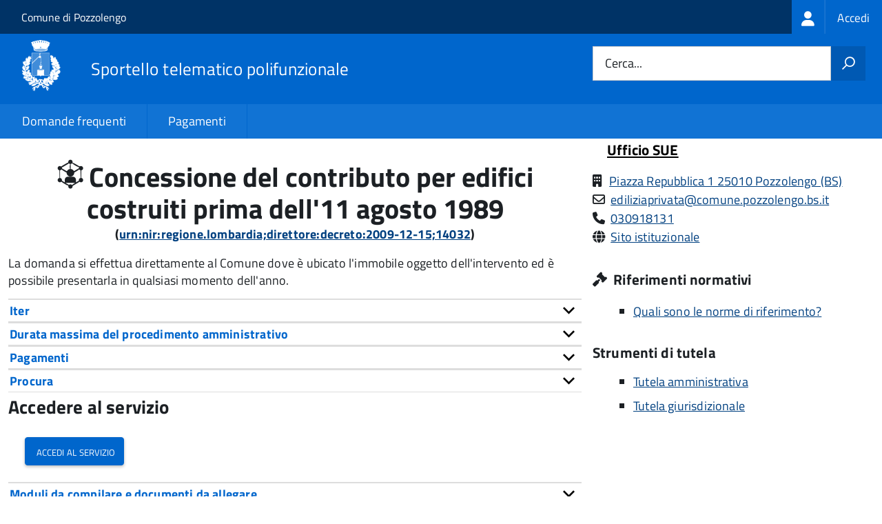

--- FILE ---
content_type: text/html; charset=UTF-8
request_url: https://suap.comune.pozzolengo.bs.it/procedure%3Ar_lombar%3Abarriere.architettoniche%3Bcontributo.rimozione%3Bdomanda.pre.1989
body_size: 10774
content:
<!DOCTYPE html>
<html lang="it" dir="ltr" prefix="og: https://ogp.me/ns#">
  <head>
    <meta charset="utf-8" />
<script>var _paq = _paq || [];(function(){var u=(("https:" == document.location.protocol) ? "https://nginx.piwik.prod.globogis.srl/" : "https://nginx.piwik.prod.globogis.srl/");_paq.push(["setSiteId", "194"]);_paq.push(["setTrackerUrl", u+"matomo.php"]);if (!window.matomo_search_results_active) {_paq.push(["trackPageView"]);}var d=document,g=d.createElement("script"),s=d.getElementsByTagName("script")[0];g.type="text/javascript";g.defer=true;g.async=true;g.src=u+"matomo.js";s.parentNode.insertBefore(g,s);})();</script>
<meta name="description" content="La domanda si effettua direttamente al Comune dove è ubicato l&#039;immobile oggetto dell&#039;intervento ed è possibile presentarla in qualsiasi momento dell&#039;anno." />
<link rel="canonical" href="https://suap.comune.pozzolengo.bs.it/procedure%3Ar_lombar%3Abarriere.architettoniche%3Bcontributo.rimozione%3Bdomanda.pre.1989" />
<meta property="og:url" content="https://suap.comune.pozzolengo.bs.it/procedure%3Ar_lombar%3Abarriere.architettoniche%3Bcontributo.rimozione%3Bdomanda.pre.1989" />
<meta property="og:title" content="Concessione del contributo per edifici costruiti prima dell&#039;11 agosto 1989 | Sportello Telematico Unificato" />
<meta property="og:description" content="La domanda si effettua direttamente al Comune dove è ubicato l&#039;immobile oggetto dell&#039;intervento ed è possibile presentarla in qualsiasi momento dell&#039;anno." />
<meta property="og:image:url" content="https://storage.googleapis.com/maggioli-stu-theme-public-prod/10.30.3/themes/custom/stu3_italia/logo.svg" />
<meta name="Generator" content="Drupal 10 (https://www.drupal.org)" />
<meta name="MobileOptimized" content="width" />
<meta name="HandheldFriendly" content="true" />
<meta name="viewport" content="width=device-width, initial-scale=1.0" />
<link rel="icon" href="https://storage.googleapis.com/stu-pozzolengo-public-prod/favicon_2.ico" type="image/vnd.microsoft.icon" />

    <title>Concessione del contributo per edifici costruiti prima dell&#039;11 agosto 1989 | Sportello Telematico Unificato</title>
    <link rel="stylesheet" media="all" href="/sites/default/files/css/css__N0f5qH7uceGxCP9GXa1BrW40Loysg4mCN6iLLJagsw.css?delta=0&amp;language=it&amp;theme=stu3_italia&amp;include=[base64]" />
<link rel="stylesheet" media="all" href="/sites/default/files/css/css_og4BmQIwdSRv_P4XW0OHpG9K9vNujOpi7-biWbiNgQA.css?delta=1&amp;language=it&amp;theme=stu3_italia&amp;include=[base64]" />
<link rel="stylesheet" media="all" href="https://storage.googleapis.com/maggioli-stu-theme-public-prod/10.30.3/css/build/font-awesome/css/all.min.css" />
<link rel="stylesheet" media="all" href="https://storage.googleapis.com/maggioli-stu-theme-public-prod/10.30.3/css/fonts.css" />
<link rel="stylesheet" media="all" href="https://storage.googleapis.com/maggioli-stu-theme-public-prod/10.30.3/css/build/vendor.css" />
<link rel="stylesheet" media="all" href="https://storage.googleapis.com/maggioli-stu-theme-public-prod/10.30.3/css/build/build_dblue.css" />

    
  </head>
  <body class="no-gin--toolbar-active path-node page-node-type-stu-procedure Sportello-telematico enhanced">
        <ul class="Skiplinks js-fr-bypasslinks visually-hidden focusable skip-link">
        <li><a accesskey="2" href="#main-content">Salta al contenuto principale</a></li>
        <li><a accesskey="3" href="#menu">Skip to site navigation</a></li>
    </ul>

    
      <div class="dialog-off-canvas-main-canvas" data-off-canvas-main-canvas>
    <ul class="Skiplinks js-fr-bypasslinks u-hiddenPrint">
  <li><a href="#main">Vai al Contenuto</a></li>
  <li><a class="js-fr-offcanvas-open" href="#menu" aria-controls="menu" aria-label="accedi al menu"
         title="accedi al menu">Vai alla navigazione del sito</a></li>
</ul>
<header class="Header Headroom--fixed js-Headroom u-hiddenPrint" role="banner">
  <div class="Header-banner">
      <div class="Header-owner">
      <a href="http://www.comune.pozzolengo.bs.it/">Comune di Pozzolengo</a>

      <div class="login-spid">
          <div class="region region-spid-login">
    <nav role="navigation" aria-labelledby="block-loginmenu-menu" id="block-loginmenu" class="block block-menu navigation menu--stu-login-menu">
            
  <h2 class="visually-hidden" id="block-loginmenu-menu">Login menu</h2>
  

        
              <ul class="Linklist Linklist--padded Treeview Treeview--default js-fr-treeview u-text-r-xs">
                    <li>
        <a href="/auth-service/login" data-drupal-link-system-path="auth-service/login"><span class="stu-login-custom">
      <span class="stu-login-icon stu-login-bg-generic">
        <span class="fa-solid fa-user fa-lg"></span>
      </span>
      <span class="stu-login stu-login-bg-generic stu-login-hidden">Accedi</span></span></a>
              </li>
        </ul>
  


  </nav>

  </div>

      </div>

          </div>
  </div>

  <div class="Header-navbar Grid Grid--alignMiddle" style="">
    <div class="Header-toggle Grid-cell">
      <a class="Hamburger-toggleContainer js-fr-offcanvas-open u-nojsDisplayInlineBlock" href="#menu"
         aria-controls="menu" aria-label="accedi al menu" title="accedi al menu">
        <span class="Hamburger-toggle" role="presentation"></span>
        <span class="Header-toggleText" role="presentation">Menu</span>
      </a>
    </div>

    <div class="Header-logo Grid-cell">
      <a style="text-decoration: none;" href="/" tabindex="-1">
        <img src="https://storage.googleapis.com/stu-pozzolengo-public-prod/theme/logo-web.png" alt="Logo Sportello telematico polifunzionale"/>
      </a>
    </div>

    <div class="Header-title Grid-cell">
      <h1 class="Header-titleLink">
        <a accesskey="1" href="/" title="Home" rel="home">
          <span style="">Sportello telematico polifunzionale</span>
        </a>
      </h1>

      
    </div>

    <div class="Header-searchTrigger Grid-cell">
      <button aria-controls="header-search" class="js-Header-search-trigger Icon Icon-search"
              title="attiva il form di ricerca" aria-label="attiva il form di ricerca" aria-hidden="false"></button>
      <button aria-controls="header-search" class="js-Header-search-trigger Icon Icon-close u-hidden"
              title="disattiva il form di ricerca" aria-label="disattiva il form di ricerca"
              aria-hidden="true"></button>
    </div>

    <div class="Header-utils Grid-cell">
            <div class="Header-search" id="header-search">
        <form class="Form" action="/search" method="GET">
          <div class="Form-field Form-field--withPlaceholder Grid">
            <input class="Form-input Grid-cell u-sizeFill u-text-r-s" required id="cerca" name="search" autocomplete="off">
            <label class="Form-label" for="cerca">Cerca...</label>
            <button class="Grid-cell u-sizeFit Icon-search u-background-60 u-color-white u-padding-all-s u-textWeight-700"
                    title="Avvia la ricerca" aria-label="Avvia la ricerca"></button>
          </div>
        </form>
      </div>
      
    </div>
  </div>
    <div class="region region-header Headroom-hideme u-textCenter stu3-region-header">
        <nav class="Megamenu Megamenu--default js-megamenu" role="navigation" aria-labelledby="system-navigation">
      

              <ul class="Megamenu-list u-layout-wide u-layoutCenter u-layout-withGutter" id="system-navigation">

      
    
                        <li class="Megamenu-item ">
                    <a href="/faq" data-drupal-link-system-path="faq">Domande frequenti</a>
                    </li>
                        <li class="Megamenu-item ">
                    <a href="/action%3As_italia%3Apagare" data-drupal-link-system-path="node/254">Pagamenti</a>
                    </li>
                        <li class="Megamenu-item ">
                    <a href="/page%3As_italia%3Ascrivania.cittadino" title="Visualizza tutti i miei dati" data-drupal-link-system-path="node/2"></a>
                    </li>
    
          </ul>
    
  


    </nav>

  </div>

</header>

<section class="Offcanvas Offcanvas--left Offcanvas--modal js-fr-offcanvas u-jsVisibilityHidden u-nojsDisplayNone"
         id="menu" style="visibility: hidden;">
  <h2 class="u-hiddenVisually">Menu di navigazione</h2>
  <div class="Offcanvas-content u-background-white">
    <div class="Offcanvas-toggleContainer u-background-70 u-jsHidden">
      <a class="Hamburger-toggleContainer u-block u-color-white u-padding-bottom-xxl u-padding-left-s u-padding-top-xxl js-fr-offcanvas-close"
         aria-controls="menu" aria-label="esci dalla navigazione" title="esci dalla navigazione" href="#">
        <span class="Hamburger-toggle is-active" aria-hidden="true"></span>
      </a>
    </div>
    <nav>
        <div class="region region-primary-menu">
    <nav role="navigation" aria-labelledby="block-stu3-italia-main-menu-menu" id="block-stu3-italia-main-menu" class="block block-menu navigation menu--main">
            
  <h2 class="visually-hidden" id="block-stu3-italia-main-menu-menu">Navigazione principale</h2>
  

        
              <ul class="Linklist Linklist--padded Treeview Treeview--default js-fr-treeview u-text-r-xs">
                    <li>
        <a href="/faq" data-drupal-link-system-path="faq">Domande frequenti</a>
              </li>
                <li>
        <a href="/action%3As_italia%3Apagare" data-drupal-link-system-path="node/254">Pagamenti</a>
              </li>
                <li>
        <a href="/page%3As_italia%3Ascrivania.cittadino" title="Visualizza tutti i miei dati" data-drupal-link-system-path="node/2"></a>
              </li>
        </ul>
  


  </nav>

  </div>

    </nav>
  </div>
</section>


<div id="slider">
  
</div>
<div id="main" role="main">
  <span id="main-content" tabindex="-1"></span>  
    <div class="region region-highlighted Grid Grid--withGutter">
    <div data-drupal-messages-fallback class="hidden"></div>

  </div>


  

  <div class="u-layout-wide u-layoutCenter u-layout-withGutter">
    <div class="Grid Grid--withGutter">
                          <div class="Grid-cell u-md-size8of12 u-lg-size8of12">
        <section>  <div class="region region-content">
    <div id="block-stu3-italia-page-title" class="block block-core block-page-title-block">
  
    
      
  <h1 class="page-title u-text-h1"><span class="field field--name-title field--type-string field--label-hidden"><span class="stu-procedure"></span> <span>Concessione del contributo per edifici costruiti prima dell&#039;11 agosto 1989</span></span>
<div class="u-text-r-xs u-textCenter Prose">(<a href="http://www.indicenormativa.it/normaopen/urn:nir:regione.lombardia;direttore:decreto:2009-12-15;14032" target="_blank" title="La richiesta di contributo in bollo deve essere presentata dal disabile al sindaco del Comune in cui è sito l’immobile. ">urn:nir:regione.lombardia;direttore:decreto:2009-12-15;14032</a>)</div></h1>


  </div>
<div id="block-stu3-italia-content" class="block block-system block-system-main-block">
  
    
      
<article class="node node--type-stu-procedure node--view-mode-full Prose">

  
    

  
  
  <div class="node__content">
    
    
            <div class="clearfix text-formatted field field--name-body field--type-text-with-summary field--label-hidden field__item Prose"><p>La&nbsp;domanda&nbsp;si effettua direttamente al Comune dove è&nbsp;ubicato l'immobile oggetto dell'intervento ed è possibile presentarla in qualsiasi momento dell'anno.</p></div>
          
    
            <div class="field field--name-field-stu-em-prov field--type-boolean field--label-hidden field__item"></div>
      

          <div class="Accordion fr-accordion js-fr-accordion" id="accordion-96">
        <div class="Accordion-header js-fr-accordion__header fr-accordion__header" id="accordion-header-96">
          <span class="Accordion-link u-text-r-xs">
            <strong>Iter</strong>
          </span>
        </div>
        <div id="accordion-panel-96" class="Accordion-panel fr-accordion__panel js-fr-accordion__panel">
          <div class="Prose u-padding-r-all">
            

            <div class="clearfix text-formatted field field--name-field-stu-deadlines field--type-text-long field--label-hidden field__item Prose"><p>Una volta ricevuta la domanda&nbsp;il Comune verifica la sussistenza dei requisiti. in particolare:</p><ul><li>l’esistenza delle barriere architettoniche</li><li>l’inesistenza dell’opera richiesta</li><li>lo stato dei lavori, che non devono essere iniziati</li><li>la congruità della spesa prevista rispetto alle opere da realizzare.</li></ul><p>Una volta all'anno, nel mese di marzo, il Comune trasmette a&nbsp;Regione Lombardia le domande ritenute ammissibili&nbsp;pervenute dal 2 marzo dell'anno precedente al 1° marzo dell'anno in corso.</p></div>
      
          </div>
        </div>
      </div>
    
    
          <div class="Accordion fr-accordion js-fr-accordion" id="accordion-98">
        <div class="Accordion-header js-fr-accordion__header fr-accordion__header" id="accordion-header-98">
          <span class="Accordion-link u-text-r-xs">
            <strong>Durata massima del procedimento amministrativo</strong>
          </span>
        </div>
        <div id="accordion-panel-98" class="Accordion-panel fr-accordion__panel js-fr-accordion__panel">
          <div class="Prose u-padding-r-all">
                
    
            <div class="field field--name-field-stu-maximum-duration field--type-string field--label-hidden field__item">30 giorni</div>
      
          </div>
        </div>
      </div>
    
          <div class="Accordion fr-accordion js-fr-accordion" id="accordion-99">
        <div class="Accordion-header js-fr-accordion__header fr-accordion__header" id="accordion-header-99">
          <span class="Accordion-link u-text-r-xs">
            <strong>Pagamenti</strong>
          </span>
        </div>
        <div id="accordion-panel-99" class="Accordion-panel fr-accordion__panel js-fr-accordion__panel">
          <div class="Prose u-padding-r-all">
                          <div class="Table Table--withBorder Table--compact Table--striped">
                <table class="stu-table">
                  <tbody>
                                                                                            <tr class="odd">
                            <td class="stu-action-document-block-icon">
                              <span class="stu-agenziaentrate"></span>
                            </td>
                            <td class="stu-payment-info">
                              <a href="/action:s_italia:pagare;imposta.bollo" target="_blank">Marca da bollo</a>
                              </br>
                              <em></em>
                            </td>
                            <td style="text-align: right; white-space: nowrap;">16,00 €</td>
                          </tr>
                                                                                                                                          <tr class="even">
                            <td class="stu-action-document-block-icon">
                              <span class="stu-agenziaentrate"></span>
                            </td>
                            <td class="stu-payment-info">
                              <a href="/action:s_italia:pagare;imposta.bollo" target="_blank">Marca da bollo</a>
                              </br>
                              <em></em>
                            </td>
                            <td style="text-align: right; white-space: nowrap;">16,00 €</td>
                          </tr>
                                                                                    </tbody>
                </table>
              </div>
                              <br/>
                                      
                        
          </div>
        </div>
      </div>
    
    
          <div class="Accordion fr-accordion js-fr-accordion" id="accordion-102">
        <div class="Accordion-header js-fr-accordion__header fr-accordion__header" aria-expanded="true" aria-selected="true" id="accordion-header-102" data-accordion-opened="true">
          <span class="Accordion-link u-text-r-xs">
            <strong>Procura</strong>
          </span>
        </div>
        <div id="accordion-panel-102" class="Accordion-panel fr-accordion__panel js-fr-accordion__panel">
          <div class="Prose u-padding-r-all">
            L'istanza può essere presentata da un procuratore, che deve sottoscrivere la <em>Dichiarazione sostitutiva dell'atto di notorietà resa dal procuratore</em>.
          </div>
        </div>
      </div>
    
          <div class="stu-presentazione-telematica">
        <h2>Accedere al servizio</h2>
        <div class="Grid Grid--withGutter u-padding-all-l">
                      <div class="Grid-cell u-lg-size1of2 u-md-size1of2 u-sm-size1of1">
              <button class="Button Button--default " onclick="window.location.href='/auth-service/login?backUrl=/compilazione-urn/document:r_lombar:contributo.eliminazione.barriere.architettoniche;pre.1989;domanda'">
                <span class="fa fa-pencil-square-o icon-text-large"></span>
                Accedi al servizio
              </button>
            </div>
                    <!-- Show alert only if there is a message to display -->
                  </div>
               </div>
      </div>
<div class="Table Table--withBorder Table--compact Table--striped block block-stu-activity block-stu-action-document-block">
  
    
      <div class="Accordion fr-accordion" id="accordion-100"><div class="Accordion-header js-fr-accordion__header fr-accordion__header" id="accordion-header-100"><span class="Accordion-link u-text-r-xs"><strong>Moduli da compilare e documenti da allegare</strong></span></div><div id="accordion-panel-100" class="Accordion-panel fr-accordion__panel js-fr-accordion__panel"><div class="Prose u-padding-r-all"><table data-striping="1" class="stu-table Table Table--withBorder Table--striped">

  
  
      <tbody>
                      <tr class="odd">
                      <td colspan="2"><strong class="u-text-h4">Domanda di concessione di contributo per il superamento e l'eliminazione delle barriere architettoniche negli edifici residenziali privati (per edifici, spazi e servizi esistenti alla data 11 agosto 1989)</strong></td>
                      <td class="text-center"> <a href="/api/modulo/v1/document%3Ar_lombar%3Acontributo.eliminazione.barriere.architettoniche%3Bpre.1989%3Bdomanda/download_pdf"><span class="icon-text-large fa-regular fa-file-pdf" title="Modello PDF scaricabile"></span></a></td>
                      <td class="text-center"></td>
                  </tr>
                      <tr class="even">
                      <td class="stu-action-document-block-icon"><span class="icon-text fa-solid fa-paperclip" title="Allegato"></span></td>
                      <td>Copia del documento d'identità</td>
                      <td class="u-textCenter"></td>
                      <td class="u-textCenter"><a href="/document%3As_italia%3Agenerale%3Bdocumento.identita%3Bdocumentazione"><span class="fa-solid fa-info-circle u-text-r-s" title="Istruzioni di compilazione"></span></a></td>
                  </tr>
                      <tr class="odd">
                      <td class="stu-action-document-block-icon"><span class="icon-text fa-solid fa-paperclip" title="Allegato"></span></td>
                      <td>Ulteriori immobili oggetto del procedimento</td>
                      <td class="u-textCenter"><a href="/api/modulo/v1/document%3As_italia%3Aedilizia.privata%3Bulteriori.immobili%3Bdichiarazione.sostitutiva/download_pdf"><span class="icon-text-large fa-regular fa-file-pdf" title="Modello PDF scaricabile"></span></a></td>
                      <td class="u-textCenter"><a href="/document%3As_italia%3Aedilizia.privata%3Bulteriori.immobili%3Bdichiarazione.sostitutiva"><span class="fa-solid fa-info-circle u-text-r-s" title="Istruzioni di compilazione"></span></a></td>
                  </tr>
                      <tr class="even">
                      <td class="stu-action-document-block-icon"><span class="icon-text fa-solid fa-paperclip" title="Allegato"></span></td>
                      <td>Copia del certificato medico</td>
                      <td class="u-textCenter"></td>
                      <td class="u-textCenter"><a href="/document%3Ar_lombar%3Acontributo.eliminazione.barriere.architettoniche%3Bcertificato%3Bdocumentazione"><span class="fa-solid fa-info-circle u-text-r-s" title="Istruzioni di compilazione"></span></a></td>
                  </tr>
                      <tr class="odd">
                      <td class="stu-action-document-block-icon"><span class="icon-text fa-solid fa-paperclip" title="Allegato"></span></td>
                      <td>Dichiarazione sostitutiva di atto notorio (modulo B)</td>
                      <td class="u-textCenter"><a href="/api/modulo/v1/document%3Ar_lombar%3Acontributo.eliminazione.barriere.architettoniche%3Bpre.1989%3Bdichiarazione.sostitutiva/download_pdf"><span class="icon-text-large fa-regular fa-file-pdf" title="Modello PDF scaricabile"></span></a></td>
                      <td class="u-textCenter"></td>
                  </tr>
          </tbody>
    </table>
</div></div></div>
  </div>

<span id="webform-submission-valutazione-chiarezza-node-2665-form-ajax-content"></span><div id="webform-submission-valutazione-chiarezza-node-2665-form-ajax" class="webform-ajax-form-wrapper" data-effect="fade" data-progress-type="throbber"><form class="webform-submission-form webform-submission-add-form webform-submission-valutazione-chiarezza-form webform-submission-valutazione-chiarezza-add-form webform-submission-valutazione-chiarezza-node-2665-form webform-submission-valutazione-chiarezza-node-2665-add-form js-webform-disable-autosubmit js-webform-details-toggle webform-details-toggle" data-drupal-selector="webform-submission-valutazione-chiarezza-node-2665-add-form" action="/procedure%3Ar_lombar%3Abarriere.architettoniche%3Bcontributo.rimozione%3Bdomanda.pre.1989" method="post" id="webform-submission-valutazione-chiarezza-node-2665-add-form" accept-charset="UTF-8">
  
  <div id="edit-title" class="js-form-item form-item js-form-type-webform-markup form-type-webform-markup js-form-item-title form-item-title form-no-label">
        <h2 class="h4 mb-0" data-element="feedback-title">Quanto sono chiare le informazioni su questa pagina?</h2>
        </div>
<div class="js-form-item form-item js-form-type-agid-rating form-type-agid-rating js-form-item-chiarezza-informazioni-agid form-item-chiarezza-informazioni-agid form-no-label">
        <input data-drupal-selector="edit-chiarezza-informazioni-agid" type="range" autocomplete="off  " aria-label="Valutazione chiarezza delle informazioni di questa pagina" class="js-webform-visually-hidden invisible form-webform-rating Form-input" id="edit-chiarezza-informazioni-agid" name="chiarezza_informazioni_agid" value="0" step="1" min="0" max="5" data-drupal-states="{&quot;readonly&quot;:[{&quot;.webform-submission-valutazione-chiarezza-node-2665-add-form :input[name=\u0022incontrato_maggiori_difficolta\u0022]&quot;:{&quot;filled&quot;:true}},&quot;xor&quot;,{&quot;.webform-submission-valutazione-chiarezza-node-2665-add-form :input[name=\u0022aspetti_preferiti\u0022]&quot;:{&quot;filled&quot;:true}}]}" /><div class="agid-rate svg rateit-medium" data-min="0" data-max="5" data-step="1" data-resetable="false" data-readonly="false" data-backingfld="[data-drupal-selector=&quot;edit-chiarezza-informazioni-agid&quot;]" data-value="" data-starheight="24" data-starwidth="24"></div>


        </div>
<div class="clear-float js-form-wrapper form-wrapper" data-webform-key="first" data-drupal-selector="edit-first" id="edit-first"><fieldset data-drupal-selector="edit-incontrato-maggiori-difficolta" data-element="feedback-rating-negative" class="js-webform-states-hidden radios--wrapper fieldgroup form-composite webform-composite-visible-title js-webform-type-radios webform-type-radios js-form-item form-item js-form-wrapper form-wrapper" id="edit-incontrato-maggiori-difficolta--wrapper" data-drupal-states="{&quot;visible&quot;:{&quot;.webform-submission-valutazione-chiarezza-node-2665-add-form :input[name=\u0022chiarezza_informazioni_agid\u0022]&quot;:{&quot;value&quot;:{&quot;between&quot;:&quot;1:3&quot;}}},&quot;required&quot;:{&quot;.webform-submission-valutazione-chiarezza-node-2665-add-form :input[name=\u0022chiarezza_informazioni_agid\u0022]&quot;:{&quot;value&quot;:{&quot;between&quot;:&quot;1:3&quot;}}}}">
      <legend id="edit-incontrato-maggiori-difficolta--wrapper-legend">
    <span data-element="feedback-rating-question" class="fieldset-legend">Dove hai incontrato le maggiori difficoltà?</span>
  </legend>
  <div class="fieldset-wrapper">
                <div id="edit-incontrato-maggiori-difficolta" class="js-webform-radios webform-options-display-one-column form-radios"><div class="js-form-item form-item js-form-type-radio form-type-radio js-form-item-incontrato-maggiori-difficolta form-item-incontrato-maggiori-difficolta">
        <input data-drupal-selector="edit-incontrato-maggiori-difficolta-a-volte-le-indicazioni-non-erano-chiare" type="radio" id="edit-incontrato-maggiori-difficolta-a-volte-le-indicazioni-non-erano-chiare" name="incontrato_maggiori_difficolta" value="A volte le indicazioni non erano chiare" class="form-radio Form-input" />

        <label data-element="feedback-rating-answer" for="edit-incontrato-maggiori-difficolta-a-volte-le-indicazioni-non-erano-chiare" class="option Form-label">A volte le indicazioni non erano chiare</label>
      </div>
<div class="js-form-item form-item js-form-type-radio form-type-radio js-form-item-incontrato-maggiori-difficolta form-item-incontrato-maggiori-difficolta">
        <input data-drupal-selector="edit-incontrato-maggiori-difficolta-a-volte-le-indicazioni-non-erano-complete" type="radio" id="edit-incontrato-maggiori-difficolta-a-volte-le-indicazioni-non-erano-complete" name="incontrato_maggiori_difficolta" value="A volte le indicazioni non erano complete" class="form-radio Form-input" />

        <label data-element="feedback-rating-answer" for="edit-incontrato-maggiori-difficolta-a-volte-le-indicazioni-non-erano-complete" class="option Form-label">A volte le indicazioni non erano complete</label>
      </div>
<div class="js-form-item form-item js-form-type-radio form-type-radio js-form-item-incontrato-maggiori-difficolta form-item-incontrato-maggiori-difficolta">
        <input data-drupal-selector="edit-incontrato-maggiori-difficolta-a-volte-non-capivo-se-stavo-procedendo-correttamente" type="radio" id="edit-incontrato-maggiori-difficolta-a-volte-non-capivo-se-stavo-procedendo-correttamente" name="incontrato_maggiori_difficolta" value="A volte non capivo se stavo procedendo correttamente" class="form-radio Form-input" />

        <label data-element="feedback-rating-answer" for="edit-incontrato-maggiori-difficolta-a-volte-non-capivo-se-stavo-procedendo-correttamente" class="option Form-label">A volte non capivo se stavo procedendo correttamente</label>
      </div>
<div class="js-form-item form-item js-form-type-radio form-type-radio js-form-item-incontrato-maggiori-difficolta form-item-incontrato-maggiori-difficolta">
        <input data-drupal-selector="edit-incontrato-maggiori-difficolta-ho-avuto-problemi-tecnici" type="radio" id="edit-incontrato-maggiori-difficolta-ho-avuto-problemi-tecnici" name="incontrato_maggiori_difficolta" value="Ho avuto problemi tecnici" class="form-radio Form-input" />

        <label data-element="feedback-rating-answer" for="edit-incontrato-maggiori-difficolta-ho-avuto-problemi-tecnici" class="option Form-label">Ho avuto problemi tecnici</label>
      </div>
<div class="js-form-item form-item js-form-type-radio form-type-radio js-form-item-incontrato-maggiori-difficolta form-item-incontrato-maggiori-difficolta">
        <input data-drupal-selector="edit-incontrato-maggiori-difficolta-altro" type="radio" id="edit-incontrato-maggiori-difficolta-altro" name="incontrato_maggiori_difficolta" value="Altro" class="form-radio Form-input" />

        <label data-element="feedback-rating-answer" for="edit-incontrato-maggiori-difficolta-altro" class="option Form-label">Altro</label>
      </div>
</div>

          </div>
</fieldset>
<fieldset data-drupal-selector="edit-aspetti-preferiti" data-element="feedback-rating-positive" class="js-webform-states-hidden radios--wrapper fieldgroup form-composite webform-composite-visible-title js-webform-type-radios webform-type-radios js-form-item form-item js-form-wrapper form-wrapper" id="edit-aspetti-preferiti--wrapper" data-drupal-states="{&quot;visible&quot;:{&quot;.webform-submission-valutazione-chiarezza-node-2665-add-form :input[name=\u0022chiarezza_informazioni_agid\u0022]&quot;:{&quot;value&quot;:{&quot;greater_equal&quot;:&quot;4&quot;}}},&quot;required&quot;:{&quot;.webform-submission-valutazione-chiarezza-node-2665-add-form :input[name=\u0022chiarezza_informazioni_agid\u0022]&quot;:{&quot;value&quot;:{&quot;greater_equal&quot;:&quot;4&quot;}}}}">
      <legend id="edit-aspetti-preferiti--wrapper-legend">
    <span data-element="feedback-rating-question" class="fieldset-legend">Quali sono stati gli aspetti che hai preferito?</span>
  </legend>
  <div class="fieldset-wrapper">
                <div id="edit-aspetti-preferiti" class="js-webform-radios webform-options-display-one-column form-radios"><div class="js-form-item form-item js-form-type-radio form-type-radio js-form-item-aspetti-preferiti form-item-aspetti-preferiti">
        <input data-drupal-selector="edit-aspetti-preferiti-le-indicazioni-erano-chiare" type="radio" id="edit-aspetti-preferiti-le-indicazioni-erano-chiare" name="aspetti_preferiti" value="Le indicazioni erano chiare" class="form-radio Form-input" />

        <label data-element="feedback-rating-answer" for="edit-aspetti-preferiti-le-indicazioni-erano-chiare" class="option Form-label">Le indicazioni erano chiare</label>
      </div>
<div class="js-form-item form-item js-form-type-radio form-type-radio js-form-item-aspetti-preferiti form-item-aspetti-preferiti">
        <input data-drupal-selector="edit-aspetti-preferiti-le-indicazioni-erano-complete" type="radio" id="edit-aspetti-preferiti-le-indicazioni-erano-complete" name="aspetti_preferiti" value="Le indicazioni erano complete" class="form-radio Form-input" />

        <label data-element="feedback-rating-answer" for="edit-aspetti-preferiti-le-indicazioni-erano-complete" class="option Form-label">Le indicazioni erano complete</label>
      </div>
<div class="js-form-item form-item js-form-type-radio form-type-radio js-form-item-aspetti-preferiti form-item-aspetti-preferiti">
        <input data-drupal-selector="edit-aspetti-preferiti-capivo-sempre-che-stavo-procedendo-correttamente" type="radio" id="edit-aspetti-preferiti-capivo-sempre-che-stavo-procedendo-correttamente" name="aspetti_preferiti" value="Capivo sempre che stavo procedendo correttamente" class="form-radio Form-input" />

        <label data-element="feedback-rating-answer" for="edit-aspetti-preferiti-capivo-sempre-che-stavo-procedendo-correttamente" class="option Form-label">Capivo sempre che stavo procedendo correttamente</label>
      </div>
<div class="js-form-item form-item js-form-type-radio form-type-radio js-form-item-aspetti-preferiti form-item-aspetti-preferiti">
        <input data-drupal-selector="edit-aspetti-preferiti-non-ho-avuto-problemi-tecnici" type="radio" id="edit-aspetti-preferiti-non-ho-avuto-problemi-tecnici" name="aspetti_preferiti" value="Non ho avuto problemi tecnici" class="form-radio Form-input" />

        <label data-element="feedback-rating-answer" for="edit-aspetti-preferiti-non-ho-avuto-problemi-tecnici" class="option Form-label">Non ho avuto problemi tecnici</label>
      </div>
<div class="js-form-item form-item js-form-type-radio form-type-radio js-form-item-aspetti-preferiti form-item-aspetti-preferiti">
        <input data-drupal-selector="edit-aspetti-preferiti-altro" type="radio" id="edit-aspetti-preferiti-altro" name="aspetti_preferiti" value="Altro" class="form-radio Form-input" />

        <label data-element="feedback-rating-answer" for="edit-aspetti-preferiti-altro" class="option Form-label">Altro</label>
      </div>
</div>

          </div>
</fieldset>
<div class="hidden js-form-item form-item js-form-type-textfield form-type-textfield js-form-item-breve-commento-first form-item-breve-commento-first">
      <label for="edit-breve-commento-first" class="Form-label">Vuoi aggiungere altri dettagli?</label>
        <input data-element="feedback-input-text" data-drupal-selector="edit-breve-commento-first" type="text" id="edit-breve-commento-first" name="breve_commento_first" value="" size="60" maxlength="255" class="form-text Form-input" />

        </div>
<div class="p-0 btn btn-outline-primary me-4 float-start js-webform-states-hidden form-actions webform-actions js-form-wrapper form-wrapper" data-drupal-selector="edit-actions-01" data-drupal-states="{&quot;invisible&quot;:{&quot;.webform-submission-valutazione-chiarezza-node-2665-add-form :input[name=\u0022chiarezza_informazioni_agid\u0022]&quot;:{&quot;value&quot;:&quot;0&quot;}}}" id="edit-actions-01"><input formnovalidate="formnovalidate" class="webform-button--reset button js-form-submit form-submit Button Button--default" data-drupal-selector="edit-actions-01-reset" data-disable-refocus="true" type="submit" id="edit-actions-01-reset" name="op" value="Indietro" />

</div>
</div>
<input data-drupal-selector="edit-urn" type="hidden" name="urn" value="procedure:r_lombar:barriere.architettoniche;contributo.rimozione;domanda.pre.1989" class="Form-input" />
<div class="js-webform-states-hidden form-actions webform-actions js-form-wrapper form-wrapper" data-drupal-selector="edit-actions" data-drupal-states="{&quot;invisible&quot;:{&quot;.webform-submission-valutazione-chiarezza-node-2665-add-form :input[name=\u0022chiarezza_informazioni_agid\u0022]&quot;:{&quot;value&quot;:&quot;0&quot;}}}" id="edit-actions"><input class="webform-button--next btn btn-primary button js-form-submit form-submit Button Button--default" data-drupal-selector="edit-actions-wizard-next" data-disable-refocus="true" type="submit" id="edit-actions-wizard-next" name="op" value="Avanti" />

</div>
<input autocomplete="off" data-drupal-selector="form-3jkwipgcpmujsxltsazxsjbakmlotbfjiujcnycht5w" type="hidden" name="form_build_id" value="form-3JKWIPgcPMUjsxlTSAZXsjBaKMlotBfjiUJcNycHT5w" class="Form-input" />
<input data-drupal-selector="edit-webform-submission-valutazione-chiarezza-node-2665-add-form" type="hidden" name="form_id" value="webform_submission_valutazione_chiarezza_node_2665_add_form" class="Form-input" />


  
</form>
</div>
	<div class="node-separator"></div>
	<div class="u-text-r-xxs">
		Ultimo aggiornamento:		10/11/2025 10:46.56
	</div>

</article>

  </div>

  </div>
</section>

        
      </div>
              <div class="Grid-cell u-sizeFull u-md-size4of12 u-lg-size4of12">
          <aside class="layout-sidebar-first" role="complementary">
            
              <div class="region region-sidebar-second">
    <div id="block-moduloroutingblock" class="block block-stu-modulo block-modulo-routing-block">
  
    
      

<article class="node node--type-stu-organizational-unit organizationa-unit teaser node--promoted node--view-mode-teaser Prose">
	<h4 class="u-text-h4">
		<a href="/unita-organizzativa/ufficio-sue"><span class="field field--name-title field--type-string field--label-hidden">Ufficio SUE</span>
</a>
	</h4>

	<div class="node__content">
		

      
<article class="node node--type-ita-luogo-interesse-pubblico node--promoted node--view-mode-indirizzo-uo Prose">
  <span class="fa-solid fa-building" title="Indirizzo"></span>

  <div class="node__content">
        
    
            <div class="field field--name-field-ita-indirizzo field--type-address field--label-hidden field__item">
<a href="https://www.google.com/maps/search/?api=1&query=Piazza Repubblica 1 25010  Pozzolengo (BS)"
   class="" translate="no">
  Piazza Repubblica 1 25010  Pozzolengo
      (BS)
  </a>
 </div>
      
  </div>
</article>


  


      <div class="Prose">
    
	<div class="paragraph paragraph--type--ita-punto-di-contatto paragraph--view-mode--default">
					<span class="icona-punto-contatto fa-regular fa-envelope" aria-hidden="true"></span>
			    
    
            <div class="field field--name-field-ita-mail field--type-email field--label-hidden field__item"><a href="mailto:ediliziaprivata@comune.pozzolengo.bs.it">ediliziaprivata@comune.pozzolengo.bs.it</a></div>
      

			
			</div>


    </div>
  

      <div class="Prose">
    
	<div class="paragraph paragraph--type--ita-punto-di-contatto paragraph--view-mode--default">
					<span class="icona-punto-contatto fa fa-phone" aria-hidden="true"></span>
			    
    
            <div class="field field--name-field-ita-phone field--type-telephone field--label-hidden field__item"><a href="tel:030918131">030918131</a></div>
      

			
			</div>


    </div>
  

      <div class="Prose">
    
	<div class="paragraph paragraph--type--ita-punto-di-contatto paragraph--view-mode--default">
					<span class="icona-punto-contatto fa-solid fa-globe" aria-hidden="true"></span>
			    
    
            <div class="field field--name-field-ita-link field--type-link field--label-hidden field__item"><a href="http://www.comune.pozzolengo.bs.it/">Sito istituzionale</a></div>
      

			
			</div>


    </div>
  

	</div>

	</article>

  </div>
<div class="views-element-container block block-views block-views-blockstu-founding-law-block-1 Prose" id="block-stu-founding-law">
  
      <h4 class="u-text-h4"><span class="fa fa-gavel" title="Riferimenti normativi"></span> Riferimenti normativi</h4>
    
      <div><div class="view view-stu-founding-law view-id-stu_founding_law view-display-id-block_1 js-view-dom-id-a31f92ef0bbf4cc09810e714363fdc40bb550d52896584c2466b5b7cd3ba9760">
  
    
      
      <div class="view-content">
      <div class="Prose item-list">
  
  <ul>

          <li><a href="http://www.indicenormativa.it/norme/procedimenti/barriere.architettoniche?istituzione=Comune%20di%20Pozzolengo" class="chip-label" target="_blank">Quali sono le norme di riferimento?</a></li>
    
  </ul>

</div>

    </div>
  
          </div>
</div>

  </div>
<div class="views-element-container block block-views block-views-blockstu-related-faq-block-1 Prose" id="block-related-faq">
  
      
      <div><div class="view view-stu-related-faq view-id-stu_related_faq view-display-id-block_1 js-view-dom-id-122bcce4473b11184beb4743a37b3fc338e48d84add6b318a9012ac37457fb11">
  
    
      
  
            <div class="view-footer">
      <div class="view view-stu-related-faq view-id-stu_related_faq view-display-id-block_3 js-view-dom-id-f7ed6f374bbc5481d81727484be26b7e580573d38228f30ff363bd17e48e9e49">
  
    
      
  
          </div>

    </div>
    </div>
</div>

  </div>
<div id="block-stututele" class="block block-stu-administration block-stu-administration-tutele-block">
  
    
      <h4 class="u-text-h4">Strumenti di tutela</h4><div class="Prose item-list"><ul><li><a href="/unita-organizzativa/segretario-generale">Tutela amministrativa</a></li><li><a href="/unita-organizzativa/tar-brescia">Tutela giurisdizionale</a></li></ul></div>
  </div>

  </div>

          </aside>
        </div>
          </div>
  </div>

      <div class="u-layout-wide u-layoutCenter u-layout-withGutter u-padding-r-top u-padding-r-bottom">
        <div class="region region-content-bottom">
    <div class="views-element-container block block-views block-views-blockwww-text-button-menu-block-1" id="block-views-block-www-text-button-menu-block-1">
  
    
      <div><div class="view view-www-text-button-menu view-id-www_text_button_menu view-display-id-block_1 js-view-dom-id-049672c216b4820f890720411895d360a19319e90f6a23bfe0243679446b297b">
  
    
      
  
          </div>
</div>

  </div>
<div class="views-element-container block block-views block-views-blockwww-bottom-menu-block-1" id="block-views-block-www-bottom-menu-block-1">
  
    
      <div><div class="view view-www-bottom-menu view-id-www_bottom_menu view-display-id-block_1 js-view-dom-id-7499cdd4474eafc4a05dccc2fb7b74e8b2495fc0b7e5be8b5ad5b9d9ae4cfca3">
  
    
      
  
          </div>
</div>

  </div>
<div class="views-element-container block block-views block-views-blockwww-bottom-menu-block-2" id="block-views-block-www-bottom-menu-block-2">
  
    
      <div><div class="view view-www-bottom-menu view-id-www_bottom_menu view-display-id-block_2 js-view-dom-id-b6352ea55cafe2ab065afb3741a8f8a4862703de58cc2b91bbdbd92c09a45dda">
  
    
      
  
          </div>
</div>

  </div>

  </div>

    </div>
  
  
      <div class="u-background-grey-80 sticky-footer">
      <div class="u-layout-wide u-layoutCenter u-layout-r-withGutter">
        <footer class="Footer u-padding-all-s">
            <div class="region region-footer">
      
        <ul class="Footer-links u-cf">
          <li>
        <a href="/user/login" data-drupal-link-system-path="/user/login" title="Area riservata">Area riservata</a>
              </li>
          <li>
        <a href="/page%3As_italia%3Acredits" data-drupal-link-system-path="/page%3As_italia%3Acredits" title="Crediti">Crediti</a>
              </li>
          <li>
        <a href="/action%3As_italia%3Aprivacy.policy" data-drupal-link-system-path="/action%3As_italia%3Aprivacy.policy" title="Informativa privacy">Informativa privacy</a>
              </li>
          <li>
        <a href="/page%3As_italia%3Asportello.telematico%3Bnote.legali" data-drupal-link-system-path="/page%3As_italia%3Asportello.telematico%3Bnote.legali" title="Note legali">Note legali</a>
              </li>
          <li>
        <a href="/action%3As_italia%3Aobblighi.accessibilita" data-drupal-link-system-path="/action%3As_italia%3Aobblighi.accessibilita" title="Dichiarazione di accessibilità">Dichiarazione di accessibilità</a>
              </li>
          <li>
        <a href="/node/7" data-drupal-link-system-path="/node/7" title="Contatti">Contatti</a>
              </li>
          <li>
        <a href="/bookings" data-drupal-link-system-path="/bookings" title="Prenotazione appuntamento">Prenotazione appuntamento</a>
              </li>
          <li>
        <a href="/datimonitoraggio" data-drupal-link-system-path="/datimonitoraggio" title="Statistiche del portale">Statistiche del portale</a>
              </li>
          <li>
        <a href="/faq" data-drupal-link-system-path="/faq" title="Leggi le FAQ">Leggi le FAQ</a>
              </li>
          <li>
        <a href="/action%3As_italia%3Apagare" data-drupal-link-system-path="/action%3As_italia%3Apagare" title="Pagamenti">Pagamenti</a>
              </li>
          <li>
        <a href="/riepilogo_valutazioni" data-drupal-link-system-path="/riepilogo_valutazioni" title="Riepilogo valutazioni">Riepilogo valutazioni</a>
              </li>
          <li>
        <a href="/page%3As_italia%3Apiano.miglioramento.servizi" data-drupal-link-system-path="/page%3As_italia%3Apiano.miglioramento.servizi" title="Piano di miglioramento dei servizi">Piano di miglioramento dei servizi</a>
              </li>
          <li>
        <a href="/node/7" data-drupal-link-system-path="/node/7" title="Comune di Pozzolengo - Partita IVA dell'amministrazione: 00842970170 - PEC: protocollo@pec.comune.pozzolengo.bs.it">Comune di Pozzolengo - Partita IVA dell'amministrazione: 00842970170 - PEC: protocollo@pec.comune.pozzolengo.bs.it</a>
              </li>
        </ul>
  


<div id="block-poweredby" class="block block-stu-site-web-utilities block-powered-by">
  
    
      <style>
.powered-by a {
  line-height: 2!important;
  color: #fff!important;
  text-decoration: underline!important;
}

.powered-by a:hover {
  text-decoration: none!important;
}

</style>

<div class="powered-by">
  <a href="https://www.sportellotelematicopolifunzionale.it" target="_blank" rel="noopener">Powered by Sportello Telematico Polifunzionale (v. 10.30.3)</a>
</div>

  </div>

  </div>

          <a href="https://designers.italia.it/" style="margin-top:-20px;float:right" title="Costruito utilizzando il design system di Designers Italia"><img src="https://storage.googleapis.com/maggioli-stu-theme-public-staging/ad921212/img/it_logo.png" width="20" height="16" alt="Costruito utilizzando il design system di Designers Italia"/></a>
      </footer>
      </div>
    </div>
  </div>


  </div>

    
    <script type="application/json" data-drupal-selector="drupal-settings-json">{"path":{"baseUrl":"\/","pathPrefix":"","currentPath":"node\/2665","currentPathIsAdmin":false,"isFront":false,"currentLanguage":"it"},"pluralDelimiter":"\u0003","suppressDeprecationErrors":true,"ajaxPageState":{"libraries":"[base64]","theme":"stu3_italia","theme_token":null},"ajaxTrustedUrl":{"form_action_p_pvdeGsVG5zNF_XLGPTvYSKCf43t8qZYSwcfZl2uzM":true,"\/procedure%3Ar_lombar%3Abarriere.architettoniche%3Bcontributo.rimozione%3Bdomanda.pre.1989?ajax_form=1":true},"matomo":{"disableCookies":false,"trackMailto":false},"data":{"extlink":{"extTarget":true,"extTargetAppendNewWindowDisplay":true,"extTargetAppendNewWindowLabel":"(opens in a new window)","extTargetNoOverride":true,"extNofollow":false,"extTitleNoOverride":true,"extNoreferrer":false,"extFollowNoOverride":false,"extClass":"0","extLabel":"(link is external)","extImgClass":false,"extSubdomains":true,"extExclude":"","extInclude":"","extCssExclude":".it-nav-wrapper, .it-footer-main, .stu-account","extCssInclude":"","extCssExplicit":"","extAlert":false,"extAlertText":"This link will take you to an external web site. We are not responsible for their content.","extHideIcons":false,"mailtoClass":"0","telClass":"","mailtoLabel":"(link sends email)","telLabel":"(link is a phone number)","extUseFontAwesome":false,"extIconPlacement":"append","extPreventOrphan":false,"extFaLinkClasses":"fa fa-external-link","extFaMailtoClasses":"fa fa-envelope-o","extAdditionalLinkClasses":"","extAdditionalMailtoClasses":"","extAdditionalTelClasses":"","extFaTelClasses":"fa fa-phone","allowedDomains":null,"extExcludeNoreferrer":""}},"ajax":{"edit-actions-wizard-next":{"callback":"::submitAjaxForm","event":"click","effect":"fade","speed":500,"progress":{"type":"throbber","message":""},"disable-refocus":true,"url":"\/procedure%3Ar_lombar%3Abarriere.architettoniche%3Bcontributo.rimozione%3Bdomanda.pre.1989?ajax_form=1","httpMethod":"POST","dialogType":"ajax","submit":{"_triggering_element_name":"op","_triggering_element_value":"Avanti"}},"edit-actions-01-reset":{"callback":"::submitAjaxForm","event":"click","effect":"fade","speed":500,"progress":{"type":"throbber","message":""},"disable-refocus":true,"url":"\/procedure%3Ar_lombar%3Abarriere.architettoniche%3Bcontributo.rimozione%3Bdomanda.pre.1989?ajax_form=1","httpMethod":"POST","dialogType":"ajax","submit":{"_triggering_element_name":"op","_triggering_element_value":"Indietro"}}},"stu_agid":{"theme_url":"https:\/\/storage.googleapis.com\/maggioli-stu-theme-public-prod\/10.30.3"},"user":{"uid":0,"permissionsHash":"2c236b17509a1099d6be117df34539c442aad9e29478a313c0f6b2173c6655c9"}}</script>
<script src="/sites/default/files/js/js_6Jw3QgnRxU5UDuUKZh9Oet2WG1kRo-DZQnfRWXH98sI.js?scope=footer&amp;delta=0&amp;language=it&amp;theme=stu3_italia&amp;include=[base64]"></script>
<script src="https://storage.googleapis.com/maggioli-stu-theme-public-prod/10.30.3/js/build/IWT.min.js"></script>
<script src="https://storage.googleapis.com/maggioli-stu-theme-public-prod/10.30.3/js/stu3_italia.js"></script>
<script src="/sites/default/files/js/js_kftsLdTC36ytJinXyICYUV6qMFj7zMY3WoTGDSawIBI.js?scope=footer&amp;delta=3&amp;language=it&amp;theme=stu3_italia&amp;include=[base64]"></script>

  </body>
</html>
